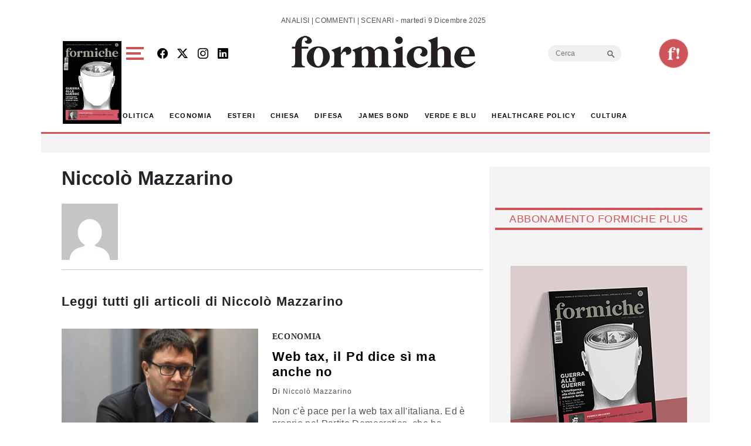

--- FILE ---
content_type: text/html; charset=utf-8
request_url: https://www.google.com/recaptcha/api2/aframe
body_size: 267
content:
<!DOCTYPE HTML><html><head><meta http-equiv="content-type" content="text/html; charset=UTF-8"></head><body><script nonce="LurzTqJ7CtqAiUy7yfmEkQ">/** Anti-fraud and anti-abuse applications only. See google.com/recaptcha */ try{var clients={'sodar':'https://pagead2.googlesyndication.com/pagead/sodar?'};window.addEventListener("message",function(a){try{if(a.source===window.parent){var b=JSON.parse(a.data);var c=clients[b['id']];if(c){var d=document.createElement('img');d.src=c+b['params']+'&rc='+(localStorage.getItem("rc::a")?sessionStorage.getItem("rc::b"):"");window.document.body.appendChild(d);sessionStorage.setItem("rc::e",parseInt(sessionStorage.getItem("rc::e")||0)+1);localStorage.setItem("rc::h",'1765234942078');}}}catch(b){}});window.parent.postMessage("_grecaptcha_ready", "*");}catch(b){}</script></body></html>

--- FILE ---
content_type: application/javascript; charset=utf-8
request_url: https://fundingchoicesmessages.google.com/f/AGSKWxXfWat8bCBUiKLc5ikI9_1KmfMvcybFP8kKQh0QcrK4D2Jw2NjfnZ7Gm3OlYP2-zXLSRfD8upsHkMi4AFriCteUzVaMjp2FL7agJiVdXhEL0PbaDJMvCvU6rh5qZusHIvTUmlRoimthB2d_o47Re7ZCfRh2wnT2PObwIQeyGHuYjJo-DWiXG-8Px2XK/_/advertsquare./topperad./vifGoogleAd./adgear1-/front/ads-
body_size: -1290
content:
window['7561625a-ab39-42df-9b8c-8b5d8bf2ef73'] = true;